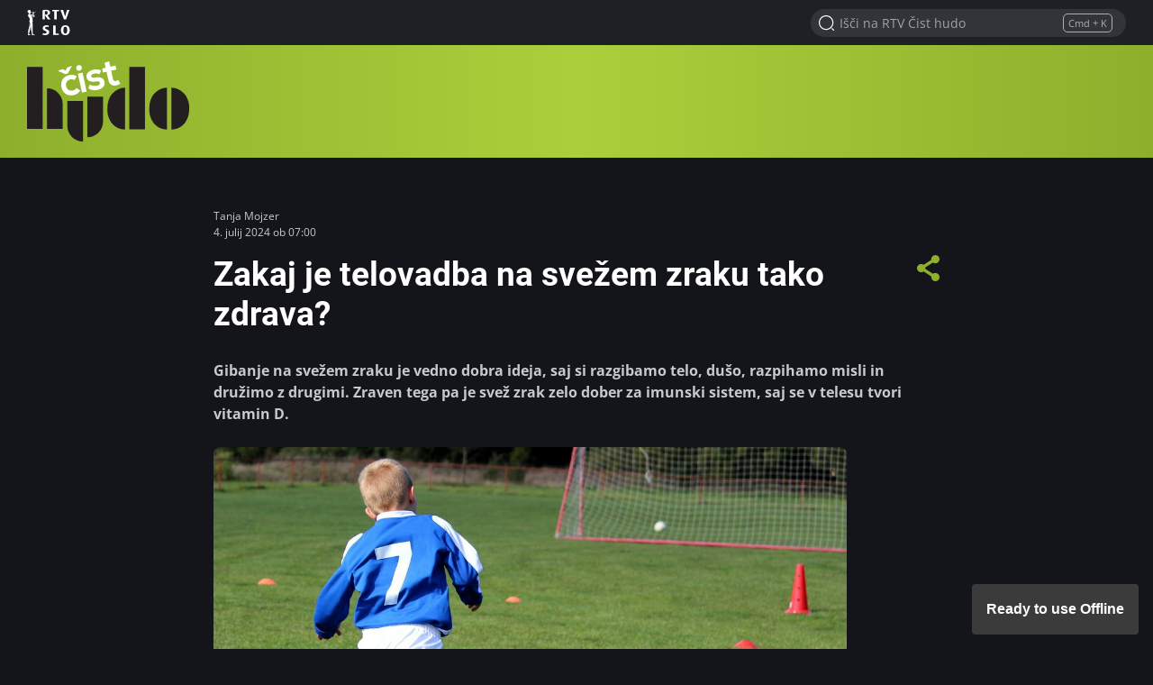

--- FILE ---
content_type: text/html; charset=UTF-8
request_url: https://cist-hudo.rtvslo.si/hudo-za-prebrat/zakaj-zato/zakaj-je-telovadba-na-svezem-zraku-tako-zdrava/713121
body_size: 9726
content:
<!DOCTYPE html>
<html lang="sl">

<head>
  <meta charset="utf-8">
  <meta http-equiv="X-UA-Compatible" content="IE=edge" />
  <meta name="viewport" content="width=device-width, initial-scale=1, maximum-scale=1, user-scalable=no, shrink-to-fit=no, viewport-fit=cover">
  <link rel="manifest" href="https://cist-hudo.rtvslo.si/CistHudo/manifest.json">
  <meta name="application-name" content="RTV Čist hudo">
  <meta name="author" content="RTV Slovenija">

  
  
            <link rel="apple-touch-icon" sizes="180x180" href="https://cist-hudo.rtvslo.si/CistHudo/icons/apple-touch-icon.png">
      
  
            <link rel="icon" type="image/png" href="https://cist-hudo.rtvslo.si/CistHudo/icons/favicon-16x16.png" sizes="16x16">
            <link rel="icon" type="image/png" href="https://cist-hudo.rtvslo.si/CistHudo/icons/favicon-32x32.png" sizes="32x32">
            <link rel="icon" type="image/png" href="https://cist-hudo.rtvslo.si/CistHudo/icons/android-chrome-192x192.png" sizes="192x192">
            <link rel="icon" type="image/png" href="https://cist-hudo.rtvslo.si/CistHudo/icons/android-chrome-512x512.png" sizes="512x512">
      
  <meta rel="shortcut icon" href="https://cist-hudo.rtvslo.si/CistHudo/icons/favicon.ico">
  <link rel="mask-icon" href="https://cist-hudo.rtvslo.si/CistHudo/icons/safari-pinned-tab.svg" color="#a9cf39">
  <meta name="theme-color" content="#a9cf39">
  <meta name="msapplication-TileColor" content="#a9cf39">
  <meta name="msapplication-TileImage" content="https://cist-hudo.rtvslo.si/CistHudo/icons/mstile-150x150.png">
  <meta name="msapplication-config" content="https://cist-hudo.rtvslo.si/CistHudo/browserconfig.xml">

  <meta name="mobile-web-app-capable" content="yes">
  <meta name="apple-mobile-web-app-status-bar-style" content="black-translucent">
  <meta name="apple-mobile-web-app-title" content="RTV Čist hudo">
  
            <link href="https://cist-hudo.rtvslo.si/CistHudo/splashscreens/apple-splash-2048-2732.png" media="(device-width: 1024px) and (device-height: 1366px) and (-webkit-device-pixel-ratio: 2) and (orientation: portrait)" rel="apple-touch-startup-image" />
            <link href="https://cist-hudo.rtvslo.si/CistHudo/splashscreens/apple-splash-2732-2048.png" media="(device-width: 1024px) and (device-height: 1366px) and (-webkit-device-pixel-ratio: 2) and (orientation: landscape)" rel="apple-touch-startup-image" />
            <link href="https://cist-hudo.rtvslo.si/CistHudo/splashscreens/apple-splash-1668-2388.png" media="(device-width: 834px) and (device-height: 1194px) and (-webkit-device-pixel-ratio: 2) and (orientation: portrait)" rel="apple-touch-startup-image" />
            <link href="https://cist-hudo.rtvslo.si/CistHudo/splashscreens/apple-splash-2388-1668.png" media="(device-width: 834px) and (device-height: 1194px) and (-webkit-device-pixel-ratio: 2) and (orientation: landscape)" rel="apple-touch-startup-image" />
            <link href="https://cist-hudo.rtvslo.si/CistHudo/splashscreens/apple-splash-1536-2048.png" media="(device-width: 768px) and (device-height: 1024px) and (-webkit-device-pixel-ratio: 2) and (orientation: portrait)" rel="apple-touch-startup-image" />
            <link href="https://cist-hudo.rtvslo.si/CistHudo/splashscreens/apple-splash-2048-1536.png" media="(device-width: 768px) and (device-height: 1024px) and (-webkit-device-pixel-ratio: 2) and (orientation: landscape)" rel="apple-touch-startup-image" />
            <link href="https://cist-hudo.rtvslo.si/CistHudo/splashscreens/apple-splash-1668-2224.png" media="(device-width: 834px) and (device-height: 1112px) and (-webkit-device-pixel-ratio: 2) and (orientation: portrait)" rel="apple-touch-startup-image" />
            <link href="https://cist-hudo.rtvslo.si/CistHudo/splashscreens/apple-splash-2224-1668.png" media="(device-width: 834px) and (device-height: 1112px) and (-webkit-device-pixel-ratio: 2) and (orientation: landscape)" rel="apple-touch-startup-image" />
            <link href="https://cist-hudo.rtvslo.si/CistHudo/splashscreens/apple-splash-1620-2160.png" media="(device-width: 810px) and (device-height: 1080px) and (-webkit-device-pixel-ratio: 2) and (orientation: portrait)" rel="apple-touch-startup-image" />
            <link href="https://cist-hudo.rtvslo.si/CistHudo/splashscreens/apple-splash-2160-1620.png" media="(device-width: 810px) and (device-height: 1080px) and (-webkit-device-pixel-ratio: 2) and (orientation: landscape)" rel="apple-touch-startup-image" />
            <link href="https://cist-hudo.rtvslo.si/CistHudosplashscreens/apple-splash-1284-2778.png" media="(device-width: 428px) and (device-height: 926px) and (-webkit-device-pixel-ratio: 3) and (orientation: portrait)" rel="apple-touch-startup-image" />
            <link href="https://cist-hudo.rtvslo.si/CistHudo/splashscreens/apple-splash-2778-1284.png" media="(device-width: 428px) and (device-height: 926px) and (-webkit-device-pixel-ratio: 3) and (orientation: landscape)" rel="apple-touch-startup-image" />
            <link href="https://cist-hudo.rtvslo.si/CistHudo/splashscreens/apple-splash-1170-2532.png" media="(device-width: 390px) and (device-height: 844px) and (-webkit-device-pixel-ratio: 3) and (orientation: portrait)" rel="apple-touch-startup-image" />
            <link href="https://cist-hudo.rtvslo.si/CistHudo/splashscreens/apple-splash-2532-1170.png" media="(device-width: 390px) and (device-height: 844px) and (-webkit-device-pixel-ratio: 3) and (orientation: landscape)" rel="apple-touch-startup-image" />
            <link href="https://cist-hudo.rtvslo.si/CistHudo/splashscreens/apple-splash-1125-2436.png" media="(device-width: 375px) and (device-height: 812px) and (-webkit-device-pixel-ratio: 3) and (orientation: portrait)" rel="apple-touch-startup-image" />
            <link href="https://cist-hudo.rtvslo.si/CistHudo/splashscreens/apple-splash-2436-1125.png" media="(device-width: 375px) and (device-height: 812px) and (-webkit-device-pixel-ratio: 3) and (orientation: landscape)" rel="apple-touch-startup-image" />
            <link href="https://cist-hudo.rtvslo.si/CistHudo/splashscreens/apple-splash-1242-2688.png" media="(device-width: 414px) and (device-height: 896px) and (-webkit-device-pixel-ratio: 3) and (orientation: portrait)" rel="apple-touch-startup-image" />
            <link href="https://cist-hudo.rtvslo.si/CistHudo/splashscreens/apple-splash-2688-1242.png" media="(device-width: 414px) and (device-height: 896px) and (-webkit-device-pixel-ratio: 3) and (orientation: landscape)" rel="apple-touch-startup-image" />
            <link href="https://cist-hudo.rtvslo.si/CistHudo/splashscreens/apple-splash-828-1792.png" media="(device-width: 414px) and (device-height: 896px) and (-webkit-device-pixel-ratio: 2) and (orientation: portrait)" rel="apple-touch-startup-image" />
            <link href="https://cist-hudo.rtvslo.si/CistHudo/splashscreens/apple-splash-1792-828.png" media="(device-width: 414px) and (device-height: 896px) and (-webkit-device-pixel-ratio: 2) and (orientation: landscape)" rel="apple-touch-startup-image" />
            <link href="https://cist-hudo.rtvslo.si/CistHudo/splashscreens/apple-splash-1242-2208.png" media="(device-width: 414px) and (device-height: 736px) and (-webkit-device-pixel-ratio: 3) and (orientation: portrait)" rel="apple-touch-startup-image" />
            <link href="https://cist-hudo.rtvslo.si/CistHudo/splashscreens/apple-splash-2208-1242.png" media="(device-width: 414px) and (device-height: 736px) and (-webkit-device-pixel-ratio: 3) and (orientation: landscape)" rel="apple-touch-startup-image" />
            <link href="https://cist-hudo.rtvslo.si/CistHudo/splashscreens/apple-splash-750-1334.png" media="(device-width: 375px) and (device-height: 667px) and (-webkit-device-pixel-ratio: 2) and (orientation: portrait)" rel="apple-touch-startup-image" />
            <link href="https://cist-hudo.rtvslo.si/CistHudo/splashscreens/apple-splash-1334-750.png" media="(device-width: 375px) and (device-height: 667px) and (-webkit-device-pixel-ratio: 2) and (orientation: landscape)" rel="apple-touch-startup-image" />
            <link href="https://cist-hudo.rtvslo.si/CistHudo/splashscreens/apple-splash-640-1136.png" media="(device-width: 320px) and (device-height: 568px) and (-webkit-device-pixel-ratio: 2) and (orientation: portrait)" rel="apple-touch-startup-image" />
            <link href="https://cist-hudo.rtvslo.si/CistHudo/splashscreens/apple-splash-1136-640.png" media="(device-width: 320px) and (device-height: 568px) and (-webkit-device-pixel-ratio: 2) and (orientation: landscape)" rel="apple-touch-startup-image" />
      
  <title>Zakaj je telovadba na svežem zraku tako zdrava? </title>
  
  <meta name="headline" content="Zakaj je telovadba na svežem zraku tako zdrava? ">
<meta name="keywords" content="mladina, šport, glasba, kultura, umetnost, zabava">
<meta name="title" content="Zakaj je telovadba na svežem zraku tako zdrava? ">
<meta name="description" content="Gibanje na svežem zraku je vedno dobra ideja, saj si razgibamo telo, dušo, razpihamo misli in družimo z drugimi. Zraven tega pa je svež zrak zelo dober za imunski sistem, saj se v telesu tvori vitamin D. ">
<link rel="image_src" href="https://img.rtvcdn.si/_up/upload/2020/05/31/65677501_fp-bb.jpg">

<meta property="og:title" content="Zakaj je telovadba na svežem zraku tako zdrava? ">
<meta property="og:type" content="website">
<meta property="og:url" content="https://cist-hudo.rtvslo.si/hudo-za-prebrat/zakaj-zato/zakaj-je-telovadba-na-svezem-zraku-tako-zdrava/713121">
<meta property="og:image" content="https://img.rtvcdn.si/_up/upload/2020/05/31/65677501_fp-bb.jpg">
<meta property="og:description" content="Gibanje na svežem zraku je vedno dobra ideja, saj si razgibamo telo, dušo, razpihamo misli in družimo z drugimi. Zraven tega pa je svež zrak zelo dober za imunski sistem, saj se v telesu tvori vitamin D. ">
<meta property="og:site_name" content="Zakaj je telovadba na svežem zraku tako zdrava? ">

<meta name="twitter:card" content="summary_large_image">
<meta name="twitter:site" content="@rtvslo">
<meta name="twitter:title" content="Zakaj je telovadba na svežem zraku tako zdrava? ">
<meta name="twitter:description" content="Gibanje na svežem zraku je vedno dobra ideja, saj si razgibamo telo, dušo, razpihamo misli in družimo z drugimi. Zraven tega pa je svež zrak zelo dober za imunski sistem, saj se v telesu tvori vitamin D. ">
<meta name="twitter:image:src" content="https://img.rtvcdn.si/_up/upload/2020/05/31/65677501_fp-bb.jpg">


  <link rel="stylesheet" href="https://img.rtvslo.si/_static/r336/novi/bootstrap/dist/css/bootstrap.min.css?v=23-01-04">
  
    <link rel="stylesheet" href="https://img.rtvslo.si/_static/r336/novi/bootstrap/dist/css/rtvslo-theme-cist-hudo.min.css">
    <link id="dark-mode-css" href="https://img.rtvslo.si/_static/r336/novi/bootstrap/dist/css/rtvslo-theme-dark.min.css" rel="stylesheet">

</head>

<body class="cist-hudo dark-mode cist-hudo-article">
<div id="topbar">
    <div class="tbcontainer">
        <div class="tbrow">
            <div class="tbleft">
                <div id="tbtoplogo">
                    <div aria-label="RTV Slovenija">RTV SLO</div>
                </div>
            </div>
            <div class="tbright">
                <form class="tbheadersearchbox" onsubmit="livesearchQuery(this.q.value);return false;">
                    <input id="header-search-input" value="" name="q" type="search" placeholder="Išči na RTV Čist hudo" autocomplete="off">
                </form>
            </div>
        </div>
    </div>
    <div id="search-results-drawer" class="search-results">
        <div class="container">
            <div class="row justify-content-center">
                <div class="col-12">
                    <div id="search-results-type-selector" class="d-flex justify-content-center my-2 mt-lg-3" aria-label="Filtriraj rezultate po sekcijah">
                        <a class="btn btn-outline-primary btn-sm" data-type="news" href="javascript:void(0);" title="Članki"><span class="icon-list mr-1" aria-hidden="true"></span>Članki</a>
                        <a class="btn btn-outline-primary btn-sm ml-2 ml-sm-4" data-type="tv" href="javascript:void(0);" title="Posnetki"><span class="icon-video-outline mr-1" aria-hidden="true"></span>Posnetki</a>
                    </div>
                </div>

                <div class="col-md-12 mobile-content-scroll">

                    <div id="results-drawer-loader" class="loader" style="--loader-color:#a9cf39"></div>

                    <script>
                        window.addEventListener('load', function () {
                            topSearchBox.resultsNumberNews = 6;
                        });
                    </script>

                    <div id="results-drawer-container" aria-label="Rezultati hitrega iskanja">

                        <!-- Default drawer template-->
                        <div class="row d-none" id="default-drawer-template">
                            <div class="col-12">
                                <h3 class="search-section-title d-none d-md-block funky-font">Rezultati iskanja</h3>
                                <div id="results-drawer-articles-news" class="row">
                                    <p class="muted">Ni najdenih zadetkov.</p>
                                </div>
                            </div>
                        </div>
                        <!-- END: Default drawer template-->

                        <!-- ORG drawer template-->
                        <div class="row d-none" id="org-drawer-template">
                            <div class="col-12">
                                <h3 class="search-section-title d-none d-md-block funky-font">Rezultati iskanja</h3>
                                <div id="results-drawer-articles-org" class="row">
                                    <p class="muted">Ni najdenih zadetkov.</p>
                                </div>
                            </div>
                        </div>
                        <!-- END: ORG drawer template-->

                        <!-- TV drawer template-->
                        <div class="row d-none" id="tv-drawer-template">
                            <div class="col-12">
                                <h3 class="search-section-title d-none d-md-block funky-font">Rezultati iskanja</h3>
                                <div id="results-drawer-tv" class="row">
                                    <div class="col-12"><p class="muted">Ni najdenih zadetkov.</p></div>
                                </div>
                            </div>
                        </div>
                        <!-- END: TV drawer template-->

                        <!-- Radio drawer template-->
                        <div class="row d-none" id="radio-drawer-template">
                            <div class="col-12">
                                <h3 class="search-section-title d-none d-md-block funky-font">Rezultati iskanja</h3>
                                <div id="results-drawer-radio" class="row">
                                    <div class="col-12"><p class="muted">Ni najdenih zadetkov.</p></div>
                                </div>
                            </div>
                        </div>
                        <!-- END: Radio drawer template-->

                        <button class="float-right btn btn-sm btn-outline-primary" onclick="mobile ? livesearchQuery(document.querySelector('input#full-header-search-input').value) : livesearchQuery(document.querySelector('input#header-search-input').value);">Več zadetkov<span class="ml-2 icon-arrow-right"></span></button>
                    </div>
                </div>
            </div>
        </div>
    </div>
</div>
<div id="main-bar">
    <div class="top-container">
        <div class="row">
            <div class="col-12 d-flex align-items-lg-end">
                <div id="standalone-back-button" role="button" aria-label="Nazaj"></div>
                <div id="menu-logo">
                    <a href="/" aria-label="RTV Čist hudo">RTV Čist hudo</a>
                    
                </div>
                <div class="full-header-search-box">
                    <div class="header-search-box-title">Iskanje</div>
                    <form class="header-search-box" onsubmit="livesearchQuery(this.q.value);return false;">
                        <input
                            id="full-header-search-input"
                            name="q"
                            type="search"
                            placeholder="Vnesite iskalni niz ..."
                            value=""
                            data-livesearch="true"
                            data-client-id="81d07efb279cdabc53d8f497a617dda0"
                            data-tv-source="slo1,slo2,slo3,tvkp,tvmb,mmctv,ra1,val202,ars,ramb,rakp,rsi"
                            data-news-section="1554"
                            data-show-icon="false"
                            data-request-show="false"
                            data-wp-id="86,87,280"
                            data-current-type-selector="tv"
                            data-tv-query-url="/prispevki?q="
                            data-news-query-url="/clanki?q="
                            autocomplete="off">
                        <button type="submit" value="Submit" aria-label="Potrdi"></button>
                        <div class="header-search-box-close" role="button" aria-label="Zapri"></div>
                    </form>
                </div>
                <script>
                    window._add_filter_liveSearchRequestAVA = (result) => {
                        var domainUrl = window.location.protocol + '//' + window.location.hostname;

                        result.showLink = result.showLinkBySource = domainUrl + '/oddaja/' + result.stub + '/' + result.showId;

                        result.link = domainUrl + '/predvajaj/' + result.stub + '/' + result.id;

                        return result;
                    };
                    window._add_filter_liveSearchRequestNews = (result) => {
                        var domainUrl = window.location.protocol + '//' + window.location.hostname;
                        result.section.link = domainUrl + result.section.link.replace('/cist-hudo','');

                        var articleLinkArray = result.link.split("/").slice(-3);
                        var articleLink = articleLinkArray.join("/");
                        result.link = domainUrl + '/clanek/' + articleLink;

                        return result;
                    };
                </script>
                <div id="right-menu" class="d-flex align-items-center ml-auto">
                    <div id="search-mobile-icon">
                        <span class="icon-search-outline" role="button" aria-label="Najdi na portalu"></span>
                    </div>
                </div>
            </div>
        </div>
    </div>
</div>

<!-- Article results template -->
  <div id="article-container-small-template" style="display: none;">
    <div class="article-container article-container-small col-md-6">
      <div class="row">
        <div class="d-none d-md-block col-md-4 image">
          <a href="" tabindex="-1" class="image-link container-16-9 template-link" onclick="this.href = this.href.replace('ziv-zav/','').replace('cist-hudo/','')">
            <img class="img-fluid template-image" src="">
          </a>
        </div>
        <div class="col-12 col-md-8 title">
          <h5 class="mb-1">
            <span class="template-icon"></span>
            <span class="news-cat"><a class="template-category-link" href="#" onclick="this.href = this.href.replace('ziv-zav/','').replace('cist-hudo/','').slice(0, -1)"></a></span>
            <a class="template-link template-title" href="" onclick="this.href = this.href.replace('ziv-zav/','').replace('cist-hudo/','')"></a>
          </h5>
          <p class="published template-published mb-1"></p>
          <p class="text-muted template-excerpt mb-0" style="line-height: 1.3; font-size: .75rem;"></p>
        </div>
      </div>
    </div>
  </div>
  <!-- END: Article results template -->

  <!-- Page results template -->
  <div id="page-container-small-template" style="display: none;">
    <div class="article-container article-container-small col-md-6">
      <div class="row">
        <div class="d-none d-md-block col-md-4 image">
          <a href="" tabindex="-1" class="image-link container-16-9 template-link">
            <img class="img-fluid template-image" src="">
          </a>
        </div>
        <div class="col-12 col-md-8 title">
          <h5>
            <a class="template-link template-title" href=""></a>
          </h5>
        </div>
      </div>
    </div>
  </div>
  <!-- END: Page results template -->

  <!-- Keyword results template -->
  <div id="keywords-template" style="display: none;">
    <a href="" tabindex="-1" class="keyword"></a>
  </div>
  <!-- END: Keyword results template -->

  <!-- AVA results template -->
  <div id="ava-template" style="display: none;">
    <div class="article-container article-container-small col-md-6">
      <div class="row">
        <div class="d-none d-md-block col-md-4 image">
          <a href="" tabindex="-1" class="image-link image-container container-16-9 template-link has-media-meta" onclick="this.href = this.href.replace('https://4d.rtvslo.si/arhiv','https://cist-hudo.rtvslo.si/predvajaj');">
            <div class="media-meta-time"></div>
            <div class="media-meta-icon"></div>
            <img class="img-fluid template-image" src="">
          </a>
        </div>
        <div class="col-12 col-md-8 title">
          <h5 class="mb-1">
            <span class="template-icon"></span>
            <span class="news-cat">
              <a class="template-category-link" href="#" onclick="this.href = this.href.replace('tv/','').replace('radio/','')"></a>
            </span>
            <a class="template-link template-title" href="#" onclick="this.href = this.href.replace('https://4d.rtvslo.si/arhiv','https://cist-hudo.rtvslo.si/predvajaj');"></a>
          </h5>
          <p class="published template-published"></p>
        </div>
      </div>
    </div>
  </div>
  <!-- END: AVA results template -->

    <div id="main-container">

<div class="news-container container add-gutter-bottom green-cist-hudo article-type-1" >
    <div class="row">

        <header class="article-header">

                <div class="publish-meta my-3" style="font-size: .75rem;">
<div class="author">Tanja Mojzer</div>4. julij 2024 ob 07:00                </div>
            <div class="d-flex justify-content-between">
                <h1>Zakaj je telovadba na svežem zraku tako zdrava? </h1>

                <a class="ml-3" onclick="customNativeShare('Zakaj je telovadba na svežem zraku tako zdrava? ',null,'https://cist-hudo.rtvslo.si/hudo-za-prebrat/zakaj-zato/zakaj-je-telovadba-na-svezem-zraku-tako-zdrava/713121');">
                    <svg xmlns="http://www.w3.org/2000/svg" style="height: 1.8rem; width: auto;" viewBox="0 0 104 120" xml:space="preserve">
                        <path d="M85 82c-4 0-8 1-11 4L38 63a17 17 0 0 0 0-6l36-23c3 3 7 4 11 4 11 0 19-8 19-19S96 0 85 0a19 19 0 0 0-19 22L30 45c-3-3-7-4-11-4C9 41 0 50 0 60s9 19 19 19c4 0 8-1 11-4l36 23v3c0 10 9 19 19 19 11 0 19-8 19-19s-8-19-19-19z" fill="#8eaf2c" />
                    </svg>
                </a>
            </div>
<p class="lead">Gibanje na svežem zraku je vedno dobra ideja, saj si razgibamo telo, dušo, razpihamo misli in družimo z drugimi. Zraven tega pa je svež zrak zelo dober za imunski sistem, saj se v telesu tvori vitamin D. </p>
        </header>

        <div class="article-body">
            <article class="article">
<figure class="image c-figure-full" data-type="image" data-id="65677501" contenteditable="false"><img src="https://img.rtvcdn.si/_up/upload/2020/05/31/65677501.jpg" data-mce-src="https://img.rtvcdn.si/_up/upload/2020/05/31/65677501.jpg"><figcaption contenteditable="true">Gibanje je izjemno zdravo za prav vse telo, prav tako pa za koncentracijo, motoriko, splošno razpoloženje. Foto: Pixabay</figcaption></figure><figure class="image c-figure-full" data-type="image" data-id="66197355" contenteditable="false"><img src="https://img.rtvcdn.si/_up/upload/2024/06/27/66197355.jpg" data-mce-src="https://img.rtvcdn.si/_up/upload/2024/06/27/66197355.jpg"><figcaption contenteditable="true">Poleti je gibanje na svežem zraku lahko tudi ob morju. Igramo lahko odbojko, plavamo, izvajamo vaje z lastno težo, surfamo in izvajamo tudi druge športe. Foto: Pixabay</figcaption></figure><p>Gibanje na prostem zmanjšuje tudi raven stresa, depresije in tesnobe. Naravno okolje ima pomirjujoč učinek, kar prispeva k boljšemu razpoloženju.</p><p>Svež zrak in izpostavljenost naravnim elementom, kot so sonce in veter, lahko povečata odpornost telesa in ne zbolimo tako hitro. <br></p><figure class="mceNonEditable c-figure-full" data-type="4dvideo" data-target="popup" data-id="175048149" data-showname="infodrom" data-start="0" data-end="117" data-duration="00:01:57" data-publishdate="2024-05-24 00:00:00" contenteditable="false"><img src="https://img.rtvcdn.si/_up/ava/ava_archive11/Content/thumbnail/175048149/175048149_1.jpg" data-mce-src="https://img.rtvcdn.si/_up/ava/ava_archive11/Content/thumbnail/175048149/175048149_1.jpg"><figcaption class="mceEditable" contenteditable="true">Oddaja Infodrom: Prijatelji in reper Nipke na igrišču</figcaption></figure><div class="row gallery-grid" data-photoswipe-gallery="true" id="gallery-grid-images"></div>
            </article>
        </div>

        <div class="article-footer" style="flex: initial; max-width: 100%; margin-bottom: 1rem;">

                <div class="article-tags ">
                        <a class="tag" href="/clanki?q=Nipke">Nipke</a>
                        <a class="tag" href="/clanki?q=Igri%C5%A1%C4%8De">Igrišče</a>
                        <a class="tag" href="/clanki?q=Ko%C5%A1arka">Košarka</a>
                        <a class="tag" href="/clanki?q=Vitamin+D">Vitamin D</a>
                </div>
        </div>


    </div>
</div>

<div class="spacer-double"></div>

    <div class="news-block">
        <div class="section-heading container">
            <h1 class="section-title">
                <a href="/hudo-za-prebrat/zakaj-zato" class="funky-font">Zakaj? Zato!</a>
            </h1>
        </div>
        <div class="news-block container add-gutter-bottom ">
            <div class="row articles-rotator-v2" data-article-rotator-id="#article-rotator-similar">
                <div class="col-12">
                    <div class="articles-rotator-container swiper-container">
                        <div class="swiper-wrapper">

                            <div class="col-md-3 swiper-slide">
                                <div class="md-news">
                                    <a href="/clanek/zakaj-zato/zakaj-je-elektronske-naprave-potrebno-reciklirati-kot-posebne-odpadke/621130" class="image-link image-container container-16-9" tabindex="-1" title="Zakaj je elektronske naprave potrebno reciklirati kot posebne odpadke?" data-large="https://img.rtvcdn.si/_up/upload/2025/08/28/66955142_fp-sm.jpg">
                                        <img class="image-preview" alt="Zakaj je elektronske naprave potrebno reciklirati kot posebne odpadke?" src="https://img.rtvcdn.si/_up/upload/2025/08/28/66955142_thumb.jpg">
                                    </a>
                                    <div class="rotator-title-container">
                                        <h3 >
                                            <a href="/clanek/zakaj-zato/zakaj-je-elektronske-naprave-potrebno-reciklirati-kot-posebne-odpadke/621130">Zakaj je elektronske naprave potrebno reciklirati kot posebne odpadke?</a>
                                        </h3>
                                    </div>
                                    <p></p>
                                </div>
                            </div>

                            <div class="col-md-3 swiper-slide">
                                <div class="md-news">
                                    <a href="/clanek/zakaj-zato/zakaj-pravoslavci-praznujejo-novo-leto-14-januarja-kdaj-pa-ga-kitajci/770074" class="image-link image-container container-16-9" tabindex="-1" title="Zakaj pravoslavci praznujejo novo leto 14. januarja? Kdaj pa ga Kitajci?" data-large="https://img.rtvcdn.si/_up/upload/2026/01/01/67007117_fp-sm.jpg">
                                        <img class="image-preview" alt="Zakaj pravoslavci praznujejo novo leto 14. januarja? Kdaj pa ga Kitajci?" src="https://img.rtvcdn.si/_up/upload/2026/01/01/67007117_thumb.jpg">
                                    </a>
                                    <div class="rotator-title-container">
                                        <h3 >
                                            <a href="/clanek/zakaj-zato/zakaj-pravoslavci-praznujejo-novo-leto-14-januarja-kdaj-pa-ga-kitajci/770074">Zakaj pravoslavci praznujejo novo leto 14. januarja? Kdaj pa ga Kitajci?</a>
                                        </h3>
                                    </div>
                                    <p></p>
                                </div>
                            </div>

                            <div class="col-md-3 swiper-slide">
                                <div class="md-news">
                                    <a href="/clanek/zakaj-zato/zakaj-imamo-ljudje-naceloma-zelo-radi-sladko-hrano/741941" class="image-link image-container container-16-9" tabindex="-1" title="Zakaj imamo ljudje načeloma zelo radi sladko hrano?" data-large="https://img.rtvcdn.si/_up/upload/2016/10/16/65352039_chocolate-811794_1280_fp-sm.jpg">
                                        <img class="image-preview" alt="Zakaj imamo ljudje načeloma zelo radi sladko hrano?" src="https://img.rtvcdn.si/_up/upload/2016/10/16/65352039_chocolate-811794_1280_thumb.jpg">
                                    </a>
                                    <div class="rotator-title-container">
                                        <h3 >
                                            <a href="/clanek/zakaj-zato/zakaj-imamo-ljudje-naceloma-zelo-radi-sladko-hrano/741941">Zakaj imamo ljudje načeloma zelo radi sladko hrano?</a>
                                        </h3>
                                    </div>
                                    <p></p>
                                </div>
                            </div>

                            <div class="col-md-3 swiper-slide">
                                <div class="md-news">
                                    <a href="/clanek/zakaj-zato/zakaj-je-pirotehnika-lahko-zelo-nevarna/730411" class="image-link image-container container-16-9" tabindex="-1" title="Zakaj je pirotehnika lahko zelo nevarna?" data-large="https://img.rtvcdn.si/_up/upload/2022/01/03/65953486_fp-sm.jpg">
                                        <img class="image-preview" alt="Zakaj je pirotehnika lahko zelo nevarna?" src="https://img.rtvcdn.si/_up/upload/2022/01/03/65953486_thumb.jpg">
                                    </a>
                                    <div class="rotator-title-container">
                                        <h3 >
                                            <a href="/clanek/zakaj-zato/zakaj-je-pirotehnika-lahko-zelo-nevarna/730411">Zakaj je pirotehnika lahko zelo nevarna?</a>
                                        </h3>
                                    </div>
                                    <p></p>
                                </div>
                            </div>

                            <div class="col-md-3 swiper-slide">
                                <div class="md-news">
                                    <a href="/clanek/zakaj-zato/zakaj-praznujemo-dan-samostojnosti-in-enotnosti/652046" class="image-link image-container container-16-9" tabindex="-1" title="Zakaj praznujemo dan samostojnosti in enotnosti?" data-large="https://img.rtvcdn.si/_up/upload/2019/12/11/65634186_fp-sm.jpg">
                                        <img class="image-preview" alt="Zakaj praznujemo dan samostojnosti in enotnosti?" src="https://img.rtvcdn.si/_up/upload/2019/12/11/65634186_thumb.jpg">
                                    </a>
                                    <div class="rotator-title-container">
                                        <h3 >
                                            <a href="/clanek/zakaj-zato/zakaj-praznujemo-dan-samostojnosti-in-enotnosti/652046">Zakaj praznujemo dan samostojnosti in enotnosti?</a>
                                        </h3>
                                    </div>
                                    <p></p>
                                </div>
                            </div>
                        </div>
                        <!-- Navigation -->
                        <div class="swiper-button-next swiper-button-white"></div>
                        <div class="swiper-button-prev swiper-button-white"></div>
                    </div>
                </div>
            </div>
        </div>
    </div>

    <div class="col-12 mt-3 d-flex justify-content-center">
        <a href="/hudo-za-prebrat/zakaj-zato">
            <div class="btn btn-lg btn-primary text-uppercase d-flex align-items-center justify-content-center" style="white-space: unset">Zakaj? Zato!<img class="ml-2" style="height: 1em; width: auto;" src="https://img.rtvslo.si/_static/novi/bootstrap/public/themes/cist-hudo/play-icon.svg"></div>
        </a>
    </div>

    </div>
<footer>
	<div class="container">

		<div class="footer-top">
			<div class="footer-top-left">

                <div class="col-12 text-center">
                    <img src="https://img.rtvslo.si/_static/novi/logo/RTVSLO-logo-white.svg" alt="RTV SLO" style="width: 80px; height: auto; padding: 0 0 40px; margin: 0 auto;">
                </div>

                
                    <ul class="footer-menu">
                                                    <li>
                                <a href="javascript:CookieConsent.show(true);" target="_self" aria-label="Nastavitve zasebnosti">Nastavitve zasebnosti</a>
                            </li>
                                                    <li>
                                <a href="/rtv/o-aplikaciji-rtv-rtv/612728" target="_self" aria-label="O aplikaciji RTV Čist hudo">O aplikaciji RTV Čist hudo</a>
                            </li>
                                                    <li>
                                <a href="/rtv/politika-zasebnosti-in-uporaba-piskotkov/612731" target="_self" aria-label="Politika zasebnosti in uporaba piškotkov">Politika zasebnosti in uporaba piškotkov</a>
                            </li>
                                                    <li>
                                <a href="/rtv/pogoji-sodelovanja-za-objavo-vsebin-v-aplikaciji-rtv-rtv/612732" target="_self" aria-label="Pogoji sodelovanja za objavo vsebin v aplikaciji RTV Čist hudo">Pogoji sodelovanja za objavo vsebin v aplikaciji RTV Čist hudo</a>
                            </li>
                                            </ul>
                
			</div>
		</div>

		<div class="footer-bottom text-center pb-3">© MMC RTV Slovenija (ISSN 1581-372X)<br>Vse pravice pridržane</div>
	</div>
</footer>
<div class="pswp" tabindex="-1" role="dialog" aria-hidden="true">
  <!-- Background of PhotoSwipe.
         It's a separate element, as animating opacity is faster than rgba(). -->
  <div class="pswp--bg"></div>

  <!-- Slides wrapper with overflow:hidden. -->
  <div class="pswp--scroll-wrap">

    <!-- Container that holds slides. PhotoSwipe keeps only 3 slides in DOM to save memory. -->
    <!-- don't modify these 3 pswp--item elements, data is added later on. -->
    <div class="pswp--container">
      <div class="pswp--item"></div>
      <div class="pswp--item"></div>
      <div class="pswp--item"></div>
    </div>

    <!-- Default (PhotoSwipeUI_Default) interface on top of sliding area. Can be changed. -->
    <div class="pswp--ui pswp--ui--hidden">
      <div class="pswp--top-bar">

        <!--  Controls are self-explanatory. Order can be changed. -->
        <div class="pswp--counter"></div>
        <button class="pswp--button pswp--button--close" title="Zapri (Esc)"></button>
        <button class="pswp--button pswp--button--share" title="Deli"></button>
        <button class="pswp--button pswp--button--fs" title="Celozaslonski način"></button>
        <button class="pswp--button pswp--button--zoom" title="Povečaj / pomanjšaj"></button>

        <!-- Preloader demo http://codepen.io/dimsemenov/pen/yyBWoR -->
        <!-- element will get class pswp--preloader--active when preloader is running -->
        <div class="pswp--preloader">
          <div class="pswp--preloader--icn">
            <div class="pswp--preloader--cut">
              <div class="pswp--preloader--donut"></div>
            </div>
          </div>
        </div>
      </div>

      <div class="pswp--share-modal pswp--share-modal--hidden pswp--single-tap">
        <div class="pswp--share-tooltip"></div>
      </div>

      <button class="pswp--button pswp--button--arrow--left" title="Nazaj"></button>
      <button class="pswp--button pswp--button--arrow--right" title="Naprej"></button>

      <div class="pswp--caption">
        <div class="pswp--caption--center"></div>
      </div>
    </div>
  </div>
</div>

<script type="text/javascript" src="https://img.rtvslo.si/_static/r336/novi/jquery/jquery-3.3.1.min.js"></script>
<script async src="https://img.rtvslo.si/_static/r336/novi/bootstrap/public/mmc-prenova.min.js" defer></script>

<!-- ResumeProgressBar -->
<script type="text/javascript">
  window.addEventListener('load', () => {
    if (typeof ResumeProgressBar === 'function') new ResumeProgressBar(); // Default
  });
</script>


  <!-- Articles JS -->
  <script src="https://cist-hudo.rtvslo.si/core/js/helper.js" type="text/javascript"></script>
  <!--<script src="https://www.youtube.com/player_api"></script> -->

  <!-- Apricot -->
  <script type="text/javascript" src="https://img.rtvslo.si/_static/r336/js/stats/apricot.js"></script>
  <script type="text/javascript">
    apricot.start("1769959049");
        apricot.add("n", "1565", "713121");
    apricot.save();
  </script>

<script src="https://img.rtvslo.si/_static/r336/common/widgets/ondemandjs/ondemand-novi-v2.js" type="text/javascript" defer></script>



<!-- JWPlayer 7 -->
<script src="https://cdn.jwplayer.com/libraries/CUBHT3ii.js" defer></script>

<!-- MUX ANALITCS FOR JW PLAYER -->
<script type="text/javascript" src="https://img.rtvslo.si/_static/r336/rtv4d/jw7/jquery.play.jw7-next.js" defer></script>

<!-- Cookie Consent & iFrame Manager -->
<script type="module" src="https://img.rtvslo.si/_static/r336/novi/cookieconsent-v2/cookieconsent.js"></script>
<script type="module" src="https://img.rtvslo.si/_static/r336/novi/cookieconsent-v2/cookieconsent-config.js"></script>
<link rel="stylesheet" href="https://img.rtvslo.si/_static/r336/novi/cookieconsent-v2/cookieconsent.css">

<link rel="stylesheet" href="https://img.rtvslo.si/_static/r336/novi/cookieconsent-v2/iframemanager.css">
<script src="https://img.rtvslo.si/_static/r336/novi/cookieconsent-v2/iframemanager.js"></script>
<script src="https://img.rtvslo.si/_static/r336/novi/cookieconsent-v2/iframemanager-config.js"></script>

<!-- Gemius -->


<!-- (c) 2011 Gemius SA / gemiusHeatMap(GHM+XY) / http://www.rtvslo.si -->
<script
	type="text/plain"
	data-category="analytics"
>
<!--//--><![CDATA[//><!--
var ghmxy_align = 'center';
var ghmxy_type = 'absolute';
var ghmxy_identifier = 'cthA3c_qM8KyoQ2BLdAWjqQPLU7G3Jss8tN5ZbOjVHf.J7';
//--><!]]>
</script>
<script
	type="text/plain"
	data-category="analytics"
	data-src="//si.hit.gemius.pl/hmapxy.js" async defer></script>

<!-- (C)2000-2016 Gemius SA - gemiusAudience / rtvslo.si / RTV Čist hudo -->
<script
	type="text/plain"
	data-category="analytics"
>
<!--//--><![CDATA[//><!--
var pp_gemius_identifier = 'oqfrCvuWQG7u8ouIyNlmH8R7XfcyRS86cejXOroIZYP.p7';
// lines below shouldn't be edited
function gemius_pending(i) { window[i] = window[i] || function() { var x = window[i+'_pdata'] = window[i+'_pdata'] || []; x[x.length]=arguments;};}; gemius_pending('gemius_hit'); gemius_pending('gemius_event'); gemius_pending('pp_gemius_hit'); gemius_pending('pp_gemius_event');
(function(d,t) { try { var gt=d.createElement(t),s=d.getElementsByTagName(t)[0],l='http'+((location.protocol=='https:')?'s':''); gt.setAttribute('async','async'); gt.setAttribute('defer','defer'); gt.src=l+'://gasi.hit.gemius.pl/xgemius.js'; s.parentNode.insertBefore(gt,s);} catch (e) { } })(document,'script'); //--><!]]> </script>


<!-- DotMetrics -->


<script type="text/javascript">
/* <![CDATA[ */
(function() {

  var getParams = function (url) {
    var params = {};
    var parser = document.createElement('a');
    parser.href = url;
    var query = parser.search.substring(1);
    var vars = query.split('&');
    for (var i = 0; i < vars.length; i++) {
      var pair = vars[i].split('=');
      params[pair[0]] = decodeURIComponent(pair[1]);
    }
    return params;
  };

  var params = getParams(window.location.href);

  var dotmetrics_id = '12605';

  window.dm=window.dm||{AjaxData:[]},window.dm.AjaxEvent=function(et,d){dm.AjaxData.push({et:et,d:d}),window.DotMetricsObj&&DotMetricsObj.onAjaxDataUpdate()};

  var d=document,
  h=d.getElementsByTagName('head')[0],
  s=d.createElement('script');
  s.type='text/javascript';
  s.async=true;
  s.src=document.location.protocol + '//script.dotmetrics.net/door.js?id=' + dotmetrics_id;
  h.appendChild(s);
}());
/* ]]> */
</script>


<script type="module">
    import '/pwaupdate.js';
    const el = document.createElement('pwa-update');
    document.body.appendChild(el);
</script>

</body>

--- FILE ---
content_type: text/css
request_url: https://img.rtvslo.si/_static/r336/novi/bootstrap/dist/css/rtvslo-theme-cist-hudo.min.css
body_size: 3382
content:
@charset "UTF-8";:root{--primary:#8eaf2c}.cist-hudo::before{background-color:#8eaf2c;background-image:linear-gradient(to right,#8eaf2c 0,#abcf3b 50%,#8eaf2c 100%);content:'';width:100%;height:400px;position:absolute;top:0}.cist-hudo.cist-hudo-article::before{display:none}.cist-hudo .h1 a:hover,.cist-hudo .h2 a:hover,.cist-hudo .h3 a:hover,.cist-hudo .h4 a:hover,.cist-hudo .h5 a:hover,.cist-hudo .h6 a:hover,.cist-hudo .news-title a:hover,.cist-hudo h1 a:hover,.cist-hudo h2 a:hover,.cist-hudo h3 a:hover,.cist-hudo h4 a:hover,.cist-hudo h5 a:hover,.cist-hudo h6 a:hover{color:#8eaf2c}.cist-hudo .btn{border-radius:10rem;font-weight:600}.cist-hudo .btn.btn-lg{padding:.5rem 1.5rem}.cist-hudo .news-container figure.photoswipe,.cist-hudo .news-container figure.video{border-radius:.5rem;overflow:hidden;background-color:#e8ecf1}.cist-hudo .news-container figure.photoswipe figcaption,.cist-hudo .news-container figure.video figcaption{margin:0;padding:10px}.cist-hudo.dark-mode .news-container figure.photoswipe,.cist-hudo.dark-mode .news-container figure.video{background-color:#1d2125}.cist-hudo #main-bar{color:#fff}@media (min-width:992px){.cist-hudo #main-bar{height:125px}.cist-hudo #main-bar .top-container,.cist-hudo #main-bar .top-container>.row{height:125px;padding-bottom:20px}.cist-hudo #main-bar.fixed{height:90px}.cist-hudo #main-bar.fixed .top-container,.cist-hudo #main-bar.fixed .top-container>.row{height:90px}.cist-hudo #main-bar.fixed #menu-logo{height:90px;width:221px;padding-top:20px}.cist-hudo #main-bar.fixed #menu-logo a{height:50px}.cist-hudo #main-bar.fixed #menu-logo a:first-child{background-size:221px 50px}.cist-hudo #main-bar.fixed #menu-logo a.rtvslo-link-map{display:block;width:60px;top:20px}}.cist-hudo #main-bar::before{background-color:#8eaf2c;background-image:linear-gradient(to right,#8eaf2c 0,#abcf3b 50%,#8eaf2c 100%)}.cist-hudo #main-bar #menu-logo{position:relative;width:180px;margin-bottom:-20px;border:none}.cist-hudo #main-bar #menu-logo a{height:125px;width:100%;float:left;display:block;-webkit-transform:translateX(0);transform:translateX(0);text-indent:200%;white-space:nowrap}.cist-hudo #main-bar #menu-logo a:first-child{background-repeat:no-repeat;background-size:393px 89px;background-position:right center;background-image:url(../../public/themes/cist-hudo/cist-hudo-logo-mobile.svg)}.cist-hudo #main-bar #menu-logo a.rtvslo-link-map{display:none}.cist-hudo #main-bar #menu-logo::after{display:none}.cist-hudo #main-bar ul#main-menu{margin-left:40px;font-size:1.5rem}.cist-hudo #main-bar ul#main-menu li{padding:0 25px}.cist-hudo #main-bar ul#main-menu li a{color:#fff}.cist-hudo #main-bar ul#main-menu li a::after{display:none}@media (max-width:991.98px){.cist-hudo #main-bar #menu-logo,.cist-hudo #main-bar.fixed #menu-logo{padding:0;width:133px;top:0}.cist-hudo #main-bar #menu-logo a,.cist-hudo #main-bar.fixed #menu-logo a{height:50px}.cist-hudo #main-bar #menu-logo a:first-child,.cist-hudo #main-bar.fixed #menu-logo a:first-child{background-size:133px 30px;background-image:url(../../public/themes/cist-hudo/cist-hudo-logo-mobile.svg)}.cist-hudo #main-bar #menu-logo a.rtvslo-link-map,.cist-hudo #main-bar.fixed #menu-logo a.rtvslo-link-map{display:none}}.cist-hudo .show-description{display:block;text-align:center;opacity:.5}.cist-hudo .show-description span{transition:-webkit-transform .3s;transition:transform .3s;transition:transform .3s,-webkit-transform .3s;display:inline-block}.cist-hudo .show-description.open span{-webkit-transform:rotate(180deg);transform:rotate(180deg)}.cist-hudo #main-bar .header-profile{margin-left:10px}.cist-hudo #main-bar .header-profile a.profile-img.sign-in,.cist-hudo #search-mobile-icon .icon-search-outline{display:-ms-flexbox;display:flex;-ms-flex-align:center;align-items:center;-ms-flex-pack:center;justify-content:center;width:30px;height:30px}.cist-hudo .full-header-search-box .header-search-box button[type=submit]::after,.cist-hudo .icon-search-outline::before{display:inline-block;content:'';background-position:center;background-size:contain;background-repeat:no-repeat;width:24px;height:24px}.cist-hudo .full-header-search-box .header-search-box button[type=submit]::after,.cist-hudo .icon-search-outline::before{background-image:url(../../public/themes/cist-hudo/search-icon.svg)}.cist-hudo .full-header-search-box .header-search-box button[type=submit]{top:3px;-webkit-filter:invert(100%);filter:invert(100%)}.cist-hudo .swiper-header-gallery .swiper-slide{border-radius:.5rem;overflow:hidden}.cist-hudo .swiper-header-gallery figure figcaption{padding:20px;overflow:inherit;text-overflow:inherit;white-space:inherit}.cist-hudo .swiper-header-gallery.swiper-container-horizontal>.swiper-pagination-bullets{position:static;padding:10px 0}.cist-hudo .swiper-header-gallery.swiper-container-horizontal>.swiper-pagination-bullets .swiper-pagination-bullet{box-shadow:none;background-color:#8eaf2c}.cist-hudo .news-block .articles-rotator-lg-container .swiper-slide{opacity:1}.cist-hudo .news-block .articles-rotator-lg-container .swiper-button-next,.cist-hudo .news-block .articles-rotator-lg-container .swiper-button-prev{color:#fff;text-shadow:0 0 7px #000}.cist-hudo .news-block .articles-rotator-lg-container .swiper-button-next::after,.cist-hudo .news-block .articles-rotator-lg-container .swiper-button-prev::after{opacity:1}@media (min-width:992px){.cist-hudo .news-container{margin-top:40px}.cist-hudo #sub-menu{top:90px}}@media (max-width:991.98px){.cist-hudo #main-menu-drawer{background-color:#6d8622}.cist-hudo #main-menu-drawer ul.category-list>li.secondary{background-color:#abcf3f}.cist-hudo #main-menu-drawer ul.category-list>li>ul{background-color:#8eaf2c}.cist-hudo .section-heading .section-title{font-size:1.5rem}.cist-hudo::before{height:150px;height:calc(150px + constant(safe-area-inset-top));height:calc(150px + env(safe-area-inset-top))}.cist-hudo .swiper-header-gallery figure figcaption{padding:10px}}@media (max-width:575.98px){.cist-hudo::before{height:120px;height:calc(120px + constant(safe-area-inset-top));height:calc(120px + env(safe-area-inset-top))}}.cist-hudo #right-menu-wrapper #right-menu-icon span{background-color:#fff}.cist-hudo .full-header-search-box .header-search-box .header-search-box-close::before{color:#fff}.cist-hudo .news-cat a{color:#8eaf2c}.cist-hudo .news-cat a:hover{color:#4c5d18}.cist-hudo .green-cist-hudo{--default-color:#8eaf2c}.cist-hudo .block-title.green-cist-hudo::before,.cist-hudo .emphasis.green-cist-hudo,.cist-hudo .emphasis.green-cist-hudo .show-more-articles-rotator,.cist-hudo .green-cist-hudo .btn-play:hover,.cist-hudo .green-cist-hudo .custom-text-box::before,.cist-hudo .green-cist-hudo .emphasis-list::before,.cist-hudo .green-cist-hudo .exposed-article::before,.cist-hudo .green-cist-hudo .exposed-articles-list::before,.cist-hudo .green-cist-hudo .poll-answer .answer::before,.cist-hudo .green-cist-hudo .table-box::before,.cist-hudo .green-cist-hudo .tabs-box .nav-tabs,.cist-hudo .green-cist-hudo .underlined::after,.cist-hudo .green-cist-hudo.colored-bg,.cist-hudo .green-cist-hudo:not(.inverted-colors) .block-title::before,.cist-hudo .green-cist-hudo:not(.inverted-colors) .left-line::before,.cist-hudo .green-cist-hudo:not(.inverted-colors) .poll-box::before,.cist-hudo .green-cist-hudo:not(.inverted-colors) .quote-box::before,.cist-hudo .left-line.green-cist-hudo::before,.cist-hudo .news-block:not(.inverted-colors) .block-title.green-cist-hudo::before,.cist-hudo .news-block:not(.inverted-colors) .left-line.green-cist-hudo::before,.cist-hudo .top-oneliner.green-cist-hudo{background-color:#8eaf2c;--body-bg:#8eaf2c;--background-color:#8eaf2c}.cist-hudo .green-cist-hudo .colored-bg,.cist-hudo .green-cist-hudo .figure-title{background-color:#8eaf2c;color:#fff;--background-color:#8eaf2c}.cist-hudo .green-cist-hudo.colored-border{border-color:#8eaf2c;--border-color:#8eaf2c}.cist-hudo .green-cist-hudo .poll-answer .percent-bg-bar{background-color:#4c5d18}.cist-hudo .green-cist-hudo .loader,.cist-hudo .loader.green-cist-hudo{--loader-color:#8eaf2c}.cist-hudo .green-cist-hudo .btn-next::after,.cist-hudo .green-cist-hudo .btn-prev::before,.cist-hudo .green-cist-hudo .colored-heading,.cist-hudo .green-cist-hudo .section-title a:hover,.cist-hudo .green-cist-hudo .section-title-animated-icon,.cist-hudo .green-cist-hudo .section-toggle,.cist-hudo .green-cist-hudo .show-archive::after,.cist-hudo .green-cist-hudo .show-more::after,.cist-hudo .green-cist-hudo.colored-text,.cist-hudo .green-cist-hudo.section-heading .more,.cist-hudo .green-cist-hudo:not(.inverted-colors) .block-title a:hover,.cist-hudo .news-block:not(.inverted-colors) .block-title.green-cist-hudo a:hover{color:#8eaf2c}.cist-hudo .green-cist-hudo .btn-section-color,.cist-hudo .green-cist-hudo .tag,.cist-hudo .tag-green-cist-hudo{background-color:#8eaf2c;color:#fff}.cist-hudo .green-cist-hudo .btn-section-color.active,.cist-hudo .green-cist-hudo .btn-section-color:hover,.cist-hudo .green-cist-hudo .tag.active,.cist-hudo .green-cist-hudo .tag:hover,.cist-hudo .tag-green-cist-hudo.active,.cist-hudo .tag-green-cist-hudo:hover{background-color:#abcf3f}.cist-hudo .article-container.green-cist-hudo .news-cat a,.cist-hudo .green-cist-hudo.colored-link{color:#8eaf2c}.cist-hudo .article-container.green-cist-hudo .news-cat a:hover,.cist-hudo .green-cist-hudo.colored-link:hover{color:#6d8622}.cist-hudo .green-cist-hudo>[class*="-news"]>.adt-title,.cist-hudo .green-cist-hudo>[class*="-news"]>.advert-title{color:#8eaf2c}.cist-hudo .green-cist-hudo .nostradamus,.cist-hudo .nostradamus.green-cist-hudo{border-top-color:#8eaf2c}.cist-hudo .green-cist-hudo .nostradamus .btn-primary,.cist-hudo .green-cist-hudo .nostradamus .emphasis,.cist-hudo .nostradamus.green-cist-hudo .btn-primary,.cist-hudo .nostradamus.green-cist-hudo .emphasis{background-color:#8eaf2c;border:#8eaf2c}.cist-hudo .green-cist-hudo .team-tag.winner,.cist-hudo .team-tag.winner.green-cist-hudo{background-color:rgba(142,175,44,.1)}.cist-hudo .green-cist-hudo .team-tag.winner .team-score,.cist-hudo .team-tag.winner.green-cist-hudo .team-score{background-color:#8eaf2c}.cist-hudo .green-cist-hudo .table .thead-dark th{border-color:#b0c76b;background-color:#b0c76b;color:#fff}.cist-hudo .btn-primary{color:#fff;background-color:#8eaf2c;border-color:#8eaf2c}.cist-hudo .btn-primary:hover{color:#fff;background-color:#759024;border-color:#6d8622}.cist-hudo .btn-primary.focus,.cist-hudo .btn-primary:focus{box-shadow:0 0 0 .1rem rgba(142,175,44,.5)}.cist-hudo .btn-primary.disabled,.cist-hudo .btn-primary:disabled{color:#fff;background-color:#8eaf2c;border-color:#8eaf2c}.cist-hudo .btn-primary:not(:disabled):not(.disabled).active,.cist-hudo .btn-primary:not(:disabled):not(.disabled):active,.show>.cist-hudo .btn-primary.dropdown-toggle{color:#fff;background-color:#6d8622;border-color:#657c1f}.cist-hudo .btn-primary:not(:disabled):not(.disabled).active:focus,.cist-hudo .btn-primary:not(:disabled):not(.disabled):active:focus,.show>.cist-hudo .btn-primary.dropdown-toggle:focus{box-shadow:0 0 0 .1rem rgba(142,175,44,.5)}.cist-hudo .btn-outline-primary{color:#8eaf2c;background-color:transparent;background-image:none;border-color:#8eaf2c}.cist-hudo .btn-outline-primary:hover{color:#fff;background-color:#8eaf2c;border-color:#8eaf2c}.cist-hudo .btn-outline-primary.focus,.cist-hudo .btn-outline-primary:focus{box-shadow:0 0 0 .1rem rgba(142,175,44,.5)}.cist-hudo .btn-outline-primary.disabled,.cist-hudo .btn-outline-primary:disabled{color:#8eaf2c;background-color:transparent}.cist-hudo .btn-outline-primary:not(:disabled):not(.disabled).active,.cist-hudo .btn-outline-primary:not(:disabled):not(.disabled):active,.show>.cist-hudo .btn-outline-primary.dropdown-toggle{color:#fff;background-color:#8eaf2c;border-color:#8eaf2c}.cist-hudo .btn-outline-primary:not(:disabled):not(.disabled).active:focus,.cist-hudo .btn-outline-primary:not(:disabled):not(.disabled):active:focus,.show>.cist-hudo .btn-outline-primary.dropdown-toggle:focus{box-shadow:0 0 0 .1rem rgba(142,175,44,.5)}.cist-hudo .page-link{color:#8eaf2c}.cist-hudo .page-item.active .page-link{color:#fff;background-color:#8eaf2c;border-color:#8eaf2c}.cist-hudo .inverted-colors,.cist-hudo .xl-news-rotator{color:#fff;--body-color:#fff}.cist-hudo .inverted-colors .block-title a,.cist-hudo .inverted-colors .h1 a,.cist-hudo .inverted-colors .h2 a,.cist-hudo .inverted-colors .h3 a,.cist-hudo .inverted-colors .h4 a,.cist-hudo .inverted-colors .h5 a,.cist-hudo .inverted-colors .h6 a,.cist-hudo .inverted-colors .news-title a,.cist-hudo .inverted-colors .text-block a,.cist-hudo .inverted-colors h1 a,.cist-hudo .inverted-colors h2 a,.cist-hudo .inverted-colors h3 a,.cist-hudo .inverted-colors h4 a,.cist-hudo .inverted-colors h5 a,.cist-hudo .inverted-colors h6 a,.cist-hudo .inverted-colors p a,.cist-hudo .xl-news-rotator .block-title a,.cist-hudo .xl-news-rotator .h1 a,.cist-hudo .xl-news-rotator .h2 a,.cist-hudo .xl-news-rotator .h3 a,.cist-hudo .xl-news-rotator .h4 a,.cist-hudo .xl-news-rotator .h5 a,.cist-hudo .xl-news-rotator .h6 a,.cist-hudo .xl-news-rotator .news-title a,.cist-hudo .xl-news-rotator .text-block a,.cist-hudo .xl-news-rotator h1 a,.cist-hudo .xl-news-rotator h2 a,.cist-hudo .xl-news-rotator h3 a,.cist-hudo .xl-news-rotator h4 a,.cist-hudo .xl-news-rotator h5 a,.cist-hudo .xl-news-rotator h6 a,.cist-hudo .xl-news-rotator p a{color:#fff}.cist-hudo .inverted-colors .block-title a:hover,.cist-hudo .inverted-colors .h1 a:hover,.cist-hudo .inverted-colors .h2 a:hover,.cist-hudo .inverted-colors .h3 a:hover,.cist-hudo .inverted-colors .h4 a:hover,.cist-hudo .inverted-colors .h5 a:hover,.cist-hudo .inverted-colors .h6 a:hover,.cist-hudo .inverted-colors .news-title a:hover,.cist-hudo .inverted-colors .text-block a:hover,.cist-hudo .inverted-colors h1 a:hover,.cist-hudo .inverted-colors h2 a:hover,.cist-hudo .inverted-colors h3 a:hover,.cist-hudo .inverted-colors h4 a:hover,.cist-hudo .inverted-colors h5 a:hover,.cist-hudo .inverted-colors h6 a:hover,.cist-hudo .inverted-colors p a:hover,.cist-hudo .xl-news-rotator .block-title a:hover,.cist-hudo .xl-news-rotator .h1 a:hover,.cist-hudo .xl-news-rotator .h2 a:hover,.cist-hudo .xl-news-rotator .h3 a:hover,.cist-hudo .xl-news-rotator .h4 a:hover,.cist-hudo .xl-news-rotator .h5 a:hover,.cist-hudo .xl-news-rotator .h6 a:hover,.cist-hudo .xl-news-rotator .news-title a:hover,.cist-hudo .xl-news-rotator .text-block a:hover,.cist-hudo .xl-news-rotator h1 a:hover,.cist-hudo .xl-news-rotator h2 a:hover,.cist-hudo .xl-news-rotator h3 a:hover,.cist-hudo .xl-news-rotator h4 a:hover,.cist-hudo .xl-news-rotator h5 a:hover,.cist-hudo .xl-news-rotator h6 a:hover,.cist-hudo .xl-news-rotator p a:hover{color:rgba(255,255,255,.7)}.cist-hudo .inverted-colors .block-title,.cist-hudo .inverted-colors .extra-content-title,.cist-hudo .inverted-colors .sm-news,.cist-hudo .inverted-colors .xs-news,.cist-hudo .xl-news-rotator .block-title,.cist-hudo .xl-news-rotator .extra-content-title,.cist-hudo .xl-news-rotator .sm-news,.cist-hudo .xl-news-rotator .xs-news{border-color:rgba(255,255,255,.5)}.cist-hudo .inverted-colors .news-cat a,.cist-hudo .inverted-colors .news-cat a:hover,.cist-hudo .inverted-colors .text-container .news-cat a,.cist-hudo .inverted-colors .text-container .news-cat a:hover,.cist-hudo .xl-news-rotator .news-cat a,.cist-hudo .xl-news-rotator .news-cat a:hover,.cist-hudo .xl-news-rotator .text-container .news-cat a,.cist-hudo .xl-news-rotator .text-container .news-cat a:hover{color:rgba(255,255,255,.7)}.cist-hudo .inverted-colors .btn-next,.cist-hudo .inverted-colors .btn-prev,.cist-hudo .inverted-colors .btn.back-article,.cist-hudo .inverted-colors .btn.load-more-comments,.cist-hudo .inverted-colors .btn.load-more-results,.cist-hudo .inverted-colors .btn.load-previous-results,.cist-hudo .inverted-colors .btn.show-archive,.cist-hudo .inverted-colors .btn.show-more,.cist-hudo .xl-news-rotator .btn-next,.cist-hudo .xl-news-rotator .btn-prev,.cist-hudo .xl-news-rotator .btn.back-article,.cist-hudo .xl-news-rotator .btn.load-more-comments,.cist-hudo .xl-news-rotator .btn.load-more-results,.cist-hudo .xl-news-rotator .btn.load-previous-results,.cist-hudo .xl-news-rotator .btn.show-archive,.cist-hudo .xl-news-rotator .btn.show-more{color:#fff}.cist-hudo .inverted-colors .btn-next:hover,.cist-hudo .inverted-colors .btn-prev:hover,.cist-hudo .inverted-colors .btn.back-article:hover,.cist-hudo .inverted-colors .btn.load-more-comments:hover,.cist-hudo .inverted-colors .btn.load-more-results:hover,.cist-hudo .inverted-colors .btn.load-previous-results:hover,.cist-hudo .inverted-colors .btn.show-archive:hover,.cist-hudo .inverted-colors .btn.show-more:hover,.cist-hudo .xl-news-rotator .btn-next:hover,.cist-hudo .xl-news-rotator .btn-prev:hover,.cist-hudo .xl-news-rotator .btn.back-article:hover,.cist-hudo .xl-news-rotator .btn.load-more-comments:hover,.cist-hudo .xl-news-rotator .btn.load-more-results:hover,.cist-hudo .xl-news-rotator .btn.load-previous-results:hover,.cist-hudo .xl-news-rotator .btn.show-archive:hover,.cist-hudo .xl-news-rotator .btn.show-more:hover{background-color:rgba(255,255,255,.3)}.cist-hudo .inverted-colors .comments::before,.cist-hudo .xl-news-rotator .comments::before{color:rgba(255,255,255,.5)}@media (min-width:768px){.cist-hudo .xl-news{color:#fff;--body-color:#fff}.cist-hudo .xl-news .block-title a,.cist-hudo .xl-news .h1 a,.cist-hudo .xl-news .h2 a,.cist-hudo .xl-news .h3 a,.cist-hudo .xl-news .h4 a,.cist-hudo .xl-news .h5 a,.cist-hudo .xl-news .h6 a,.cist-hudo .xl-news .news-title a,.cist-hudo .xl-news .text-block a,.cist-hudo .xl-news h1 a,.cist-hudo .xl-news h2 a,.cist-hudo .xl-news h3 a,.cist-hudo .xl-news h4 a,.cist-hudo .xl-news h5 a,.cist-hudo .xl-news h6 a,.cist-hudo .xl-news p a{color:#fff}.cist-hudo .xl-news .block-title a:hover,.cist-hudo .xl-news .h1 a:hover,.cist-hudo .xl-news .h2 a:hover,.cist-hudo .xl-news .h3 a:hover,.cist-hudo .xl-news .h4 a:hover,.cist-hudo .xl-news .h5 a:hover,.cist-hudo .xl-news .h6 a:hover,.cist-hudo .xl-news .news-title a:hover,.cist-hudo .xl-news .text-block a:hover,.cist-hudo .xl-news h1 a:hover,.cist-hudo .xl-news h2 a:hover,.cist-hudo .xl-news h3 a:hover,.cist-hudo .xl-news h4 a:hover,.cist-hudo .xl-news h5 a:hover,.cist-hudo .xl-news h6 a:hover,.cist-hudo .xl-news p a:hover{color:rgba(255,255,255,.7)}.cist-hudo .xl-news .block-title,.cist-hudo .xl-news .extra-content-title,.cist-hudo .xl-news .sm-news,.cist-hudo .xl-news .xs-news{border-color:rgba(255,255,255,.5)}.cist-hudo .xl-news .news-cat a,.cist-hudo .xl-news .news-cat a:hover,.cist-hudo .xl-news .text-container .news-cat a,.cist-hudo .xl-news .text-container .news-cat a:hover{color:rgba(255,255,255,.7)}.cist-hudo .xl-news .btn-next,.cist-hudo .xl-news .btn-prev,.cist-hudo .xl-news .btn.back-article,.cist-hudo .xl-news .btn.load-more-comments,.cist-hudo .xl-news .btn.load-more-results,.cist-hudo .xl-news .btn.load-previous-results,.cist-hudo .xl-news .btn.show-archive,.cist-hudo .xl-news .btn.show-more{color:#fff}.cist-hudo .xl-news .btn-next:hover,.cist-hudo .xl-news .btn-prev:hover,.cist-hudo .xl-news .btn.back-article:hover,.cist-hudo .xl-news .btn.load-more-comments:hover,.cist-hudo .xl-news .btn.load-more-results:hover,.cist-hudo .xl-news .btn.load-previous-results:hover,.cist-hudo .xl-news .btn.show-archive:hover,.cist-hudo .xl-news .btn.show-more:hover{background-color:rgba(255,255,255,.3)}.cist-hudo .xl-news .comments::before{color:rgba(255,255,255,.5)}}.dark-mode p a,a{color:#8eaf2c}.dark-mode p a:hover,a:hover{color:#8dae2c}.dark-mode .speech-bubble p a{color:#6c8d0a}.speech-bubble{position:relative;padding:20px;border-radius:10px;background-color:var(--body-color);color:var(--body-bg)}.speech-bubble:after{content:"";display:block;position:absolute;top:-15px;border-width:0 15px 15px;border-style:solid;border-color:var(--body-color) transparent}.form-control,.form-control:focus{background-color:rgba(142,175,44,.2);border-color:rgba(142,175,44,.2);border-width:2px}.form-control-lg{border-radius:1.5rem}ul.footer-menu{margin-bottom:40px;text-align:center}ul.footer-menu,ul.footer-menu li{padding:0;text-indent:0;list-style-type:none}ul.footer-menu li{margin:0}ul.footer-menu a{color:var(--body-color);opacity:.5}ul.footer-menu a:hover{opacity:1}.footer-share-icons .share-icon{display:inline-block;float:none}.footer-share-icons .share-icon::after{left:0}@media (min-width:992px) and (max-width:1259.98px){.article-type-1 .article-body,.article-type-1 .article-footer,.article-type-1 .article-header{margin-left:8.333333%}.article-type-1 .article-header{-ms-flex:0 0 83.333333%;flex:0 0 83.333333%;max-width:83.333333%}.article-type-1 .article-body{-ms-flex:0 0 83.333333%;flex:0 0 83.333333%;max-width:83.333333%}.article-type-1 .article-meta{display:none}.news-container figure.c-figure-aside-lg{float:none;margin:5px 0 1rem 0}.news-container figure.c-figure-aside{-ms-flex:0 0 50%;flex:0 0 50%;max-width:50%;margin:5px 1rem 0 0}.news-container figure.c-figure-aside,.news-container figure.c-figure-aside-lg{padding:0}.news-container figure.c-figure-emphasis{display:none}}

--- FILE ---
content_type: application/x-javascript
request_url: https://img.rtvslo.si/_static/r336/js/stats/apricot.js
body_size: 560
content:
// apricot.js / Tit Petric / Monotek d.o.o.

var apricot = {
	keys: [],
	time: 0,
	is_dev: false,
	newstats: [],
	start: function(ts) {
		this.time = ts
		this.keys = []
		this.newstats = []
	},
	dev: function(is_dev) {
		this.is_dev = !!is_dev
	},
	add: function(key,val1,val2,val3,val4) {
		if (key) {
			this.keys[this.keys.length] = key
		}
		if (val1) {
			this.keys[this.keys.length] = val1
		}
		if (val2) {
			this.keys[this.keys.length] = val2
		}
		if (val3) {
			this.keys[this.keys.length] = val3
		}
		if (val4) {
			this.keys[this.keys.length] = val4
		}
		if (key == 'n') {
			this.newstats.push('/stats/line/news/' + val1 + '/' + val2)
		}
	},
	save: function(is_loaded) {
		/*
		if (this.keys.length > 0) {
			var path = "//rtvslo.si/_stats/" + this.time + "/" + this.keys.join("/")
			this.request(path, is_loaded)
		}
		*/
		if (this.newstats.length > 0) {
			this.request_new()
		}
	},
	request: function(path, is_loaded) {
		var ie = /*@cc_on!@*/0
		ie = ie && !is_loaded
		if (!ie && document.createElement) {
			var tag = document.createElement('script')
			tag.setAttribute('type', 'text/javascript')
			tag.setAttribute('src', path)
			document.body.appendChild(tag)
		} else if (document.write) {
			document.write('<' + 'script type="text/javascript" src="' + path + '"><' + '/script>')
		}

	},
	request_new: function() {
		var api = this.is_dev ? '//api.dev.rtvslo.si' : '//api.rtvslo.si'
		var t = new Date().getTime()

		if ('fetch' in window) {
			for (var i = 0; i < this.newstats.length; i++) {
				fetch(api + this.newstats[i] + '?t=' + t)
			}
		} else if (document.write) {
			for (var i = 0; i < this.newstats.length; i++) {
				document.write('<' + 'script async type="text/javascript" src="' + api + this.newstats[i] + '?t=' + t + '"><' + '/script>')
			}
		}
	}
}


--- FILE ---
content_type: application/javascript
request_url: https://cist-hudo.rtvslo.si/core/js/helper.js
body_size: 15736
content:
var APP_HELPER = (function ($) {
  var API_CLIENT_ID = 'e20adb7470f9c3664673be96de79a8d3'// SKIT

  /**
     * This modifies DOMs
     */
  function riddleInitDOM () {
    var riddleCheck = $('[data-type="rtv-riddle"]')
    if (riddleCheck) {
      riddleCheck.each(function (i, value) {
        var dataRidId = $(value).attr('data-rid-id')
        var dataFg = $(value).attr('data-fg')
        var dataBg = $(value).attr('data-bg')
        var riddleStyle = $(value).attr('data-riddle-style')
        var riddleIframeStyle = $(value).attr('data-riddle-iframe-style')
        var riddleIframeSrc = $(value).attr('data-riddle-iframe-src')
        var riddleIframeTitle = $(value).attr('data-riddle-iframe-title')
        var riddleIframeContent = $(value).attr('data-riddle-iframe-content')
        var riddleTemplate = '<div class="riddle_target" data-rid-id="' + dataRidId + '" data-fg="' + dataFg + '" data-bg="' + dataBg + '" style="' + riddleStyle + '" data-auto-scroll="false" data-auto-scroll-offset="0"><script src="https://www.riddle.com/files/js/embed.js"></script><link href="https://www.riddle.com/files/css/embed.css" rel="stylesheet"><iframe style="' + riddleIframeStyle + '" src="' + riddleIframeSrc + '" title="' + riddleIframeTitle + '">' + riddleIframeContent + '</iframe></div>'
        $(value).replaceWith(riddleTemplate)
      })
    }
  }

  function swapGalleryPositionDOM () {
    var swapGallery = $('[data-type="rtv-gallery-hook"]')
    if (swapGallery) {
      var $galery = $('#gallery-grid-images')
      $(swapGallery).replaceWith($galery)
    }
  }

  function infogramInitDOM () {

    // Infogram
    const infogramEmbeds = document.querySelectorAll('[data-type="rtv-infogram"]');
    
    infogramEmbeds.forEach(item => {

      let title = item.getAttribute('data-title');
      let id = item.getAttribute('data-id');      

      item.removeAttribute('data-title');
      item.removeAttribute('data-id');

      // Build the template string
      let template = `
        <div
          data-service="infogram"
          style="min-height: 350px;"
          data-widget
          data-autoscale
          data-title="${title}"
        >
          <div data-placeholder>
            <div class="infogram-embed" data-id="${id}" data-title="${title}"></div>
          </div>
        </div>
        <figcaption itemprop="caption description"><span class="icon-paragraph-align-left"></span>${title}</figcaption>
      `;

      item.innerHTML = template;
    });

    if ( infogramEmbeds.length > 0 && typeof _imrun === 'undefined' && typeof imReload === 'function') imReload();
  }
  
  function videoInArticle () {
    $('figure').each(function (s) {
      var recordingData = $(this).data()
      
      if (recordingData.id && recordingData.type && (recordingData.type === '4dvideo' || recordingData.type === '4daudio' || recordingData.type === '4daudio-podcast')) {
        $(this).addClass('video');
        var el = $(this).find('>:first-child')
        recordingData.recording = recordingData.id
        videoInView(el, recordingData)
      }

      if (recordingData.channel && recordingData.type && (recordingData.type === '4dvideo' || recordingData.type === '4daudio' || recordingData.type === '4daudio-podcast')) {
        $(this).addClass('video');
        var el = $(this).find('>:first-child')
        videoInViewLive(el, recordingData)
      }
      
      
    });
  }

  function rtvFrames () {
    var rtvFrame = $('[data-type="rtv-frame"]')
    if (rtvFrame) {
      rtvFrame.each(function (i, value) {
        var attribute_class = $(value).attr('class')
        var frameHeader = $(value).find('th')
        frameHeader = $(frameHeader).html()
        var figureTitle = 'figure-title'
        if (typeof frameHeader === 'undefined') {
          frameHeader = ''
          figureTitle = ''
        }
        var frameContent = $(value).find('td')
        frameContent = $(frameContent).html()
        if (typeof frameContent === 'undefined') {
          frameContent = ''
        }
        var template = ''
        if (frameHeader.length > 0){
          template = '<figure class="' + attribute_class + ' video"><h5 class="'+figureTitle+' center">' + frameHeader + '</h5><div class="custom-text-box border-0"><p>' + frameContent + '</p></div></figure>'
        } else {
          template = '<figure class="' + attribute_class + '"><h5 class="'+figureTitle+' center">' + frameHeader + '</h5><div class="custom-text-box-wrapper"><div class="custom-text-box"><p>' + frameContent + '</p></div></div></figure>'
        }

       
        $(value).replaceWith(template)
      })
    }
  }

  function relatedArticle () {
    $('figure').each(function (s, value) {
      var recordingData = $(this).data()

      if (recordingData.id && recordingData.type && recordingData.type === 'image') {
        $(this).addClass('photoswipe')
        var el = $(this).find('>:first-child')
        var href = el.attr('src')
        el.wrap('<a href="' + href + '" data-large="' + href + '" target="_blank"></a>')
      }

      var news = $(this).data()

      if (news.id && news.url && (news.type === 'related-news')) {
        var el = $(this)

        var url = $(value).attr('data-url')
        var type = $(value).attr('data-type')
        var classValue = $(value).attr('class')
        var img = $(value).find('img')
        var imgSrc = $(img).attr('src')
        var figcaption = $($(value).find('figcaption')).html()

        const newFigure = document.createElement('figure')
        $(newFigure).addClass(classValue)
        const div = document.createElement('div')
        $(div).addClass('exposed-article')

        const aImg = document.createElement('a')
        $(aImg).addClass('image-link image-heading image-container container-16-9')
        $(aImg).attr('href', '/n/' + url)
        $(aImg).attr('data-large', imgSrc)

        const newImg = document.createElement('img')
        $(newImg).addClass('image-original loaded')
        $(newImg).attr('src', imgSrc)

        const aTitle = document.createElement('a')
        $(aTitle).addClass('article-title')
        $(aTitle).attr('href', '/n/' + url)
        $(aTitle).attr('data-large', imgSrc)
        $(aTitle).html(figcaption)

        aImg.append(newImg)
        div.append(aImg)
        div.append(aTitle)
        newFigure.append(div)
        el.replaceWith(newFigure)
      }
    })
    if (typeof photoswipeInit === 'function') {
      photoswipeInit()
    }
    /* if(photoswipeInit) {
            photoswipeInit();
        } */
    /* try {
            photoswipeInit();
        } catch (error) {

        } */
  }

  function videoInViewLive (element, data) {
   
    var recordingData = data;

    if (recordingData.channel === '') {
      return
    }

    if (typeof recordingData.options === 'undefined') {
      recordingData.options = {}
    }

    recordingData.options.client = API_CLIENT_ID
    recordingData.options.scale === 'true'
    recordingData.options.autostart = 'false'
    recordingData.options.mute = 1
    recordingData.options.width = '100%'
    recordingData.options.height = '400px'
    recordingData.options.disableAds = 'true'

    try 
    {
      $(element).attr('id', 'rtv4dplayer_live_' + recordingData.channel)
      $(element).playLive(recordingData.channel, recordingData.options)    
    } 
    catch (e) {
      console.log(e)
    }
  }

  function videoInView (element, data) {
    var recordingData = data

    if (typeof recordingData.options === 'undefined') {
      recordingData.options = {}
    }

    recordingData.options.client = API_CLIENT_ID
    recordingData.options.scale === 'true'
    recordingData.options.autostart = 'false'
    recordingData.options.mute = 1
    recordingData.options.width = '100%'
    recordingData.options.height = '400px'
    recordingData.options.disableAds = 'true'
    // console.log('recordingData',recordingData);

    if (recordingData.recording === '') {
      return
    }

    try {
      $(element).attr('id', 'rtv4dplayer' + recordingData.recording)
      $(element).playVod(recordingData.recording, recordingData.options)  
    } 
    catch (e) {
      console.log(e)
    }
  }

  function pauseAllVideos () {
    var videos = document.getElementsByTagName('video')
    // console.log("pauseOthers -> videos", videos)
    for (const itm of videos) {
      // console.log(itm.parentNode.parentNode.parentNode.id);
      jwplayer(itm.parentNode.parentNode.parentNode.id).pause(true)
    }
  }

  function playVod (rec_id) {
    pauseAllVideos()
    // console.log('Playback just started for: '+rec_id);
    $('#player-' + rec_id).playVod(rec_id, { client: API_CLIENT_ID, autostart: 'true', width: '100%', height: '300px', disableAds: 'true' })
  }

  function playLive (channel) {
    pauseAllVideos()
     console.log('Playback just started for: ' + channel);
    $('#player-' + channel).playLive(channel, { client: API_CLIENT_ID, autostart: 'true', width: '100%', height: '300px', disableAds: 'true' })
  }



     function getCookie (name) {
      var value = "; " + document.cookie;
      var parts = value.split("; " + name + "=");
      if (parts.length == 2) return parts.pop().split(";").shift();
    }

    function setCookie(name, value, days) {
      var d = new Date;
      d.setTime(d.getTime() + 24*60*60*1000*days);
      document.cookie = name + "=" + value + ";domain=.rtvslo.si;path=/;expires=" + d.toGMTString() + ";secure;";
    }

    function deleteCookie (name) { cookieHelper.setCookie(name, '', -1); }

    function cookieExist (cookieName) {
      if (document.cookie.split(';').filter(function(item) {
        return item.includes(cookieName + '=')
      }).length) {
        //console.log('Cookie founded!');
        return true;
      }
      return false;
    }

  function socialInit () {

    // Instagram
    const instagramEmbeds = document.querySelectorAll('[data-type="instagram"]');
    instagramEmbeds.forEach(item => {

      // Get the first <blockquote> inside item
      let blockquote = item.getElementsByTagName('blockquote')[0];

      if (blockquote instanceof HTMLElement) {
        // Remove the 'contenteditable' attribute from item
        item.removeAttribute('contenteditable');
        
        // Add the 'data-instgrm-captioned' attribute to blockquote
        blockquote.setAttribute('data-instgrm-captioned', '');
      }

      // Build the template string
      let template = `
        <div
          data-service="instagram"
          style="min-height: 350px;"
          data-widget
          data-autoscale
        >
          <div data-placeholder>
            ${blockquote.outerHTML}
          </div>
        </div>
      `;

      item.innerHTML = template;
    });
    
    // Twitter
    const twitterEmbeds = document.querySelectorAll('[data-type="twitter"]');
    twitterEmbeds.forEach(item => {
      // Get the first <blockquote> inside item
      let blockquote = item.getElementsByTagName("blockquote")[0];

      // Save the HTML string of the blockquote
      let embedCode = blockquote ? blockquote.outerHTML : "";

      // If no blockquote, exit
      if (!(blockquote instanceof HTMLElement)) {
        return;
      }

      // Regex to find the Tweet ID
      let tweetIdMatch = embedCode.match(/twitter\.com\/\w+\/status\/(\d+)/);

      if (!tweetIdMatch) {
        return; // no tweet found
      }

      let tweetId = tweetIdMatch[1];

      // Build the template string
      let template = `
        <div
          data-service="twitter"
          data-id="${tweetId}"
          data-autoscale
          data-widget
          style="min-height: 350px"
        >
        </div>
      `;
      
        item.innerHTML = template;
    })
   

    // Facebook
    const facebookEmbeds = document.querySelectorAll('[data-type="facebook"]');
    facebookEmbeds.forEach(item => {

      // Get the second <div> inside item (index 1)
      let fbPost = item.getElementsByTagName("div")[1];

      // If no such element, exit
      if (!fbPost) {
        return;
      }

      // Get the HTML code of that div
      let fbPostCode = fbPost.outerHTML;

      // Build the template string
      let template = `
        <div
          data-service="facebook-post"
          style="min-height: 350px;"
          data-widget
          data-autoscale
        >
          <div data-placeholder>
            ${fbPostCode}
          </div>
        </div>
      `;
        
      item.innerHTML = template;
    });

    // TikTok
    const tiktokEmbeds = document.querySelectorAll('[data-type="rtv-tiktok"]');
    
    tiktokEmbeds.forEach(item => {

      // Get the video ID from the element
      let postId = item.getAttribute("data-video-id");

      // Get the first child of item
      let placeholder = item.firstChild;

      // Convert the placeholder to HTML
      let placeholderCode = placeholder ? placeholder.outerHTML : "";

      // Build the template string
      let template = `
        <div
          data-service="tiktok"
          style="min-height: 350px;"
          data-widget
          data-autoscale
        >
          <div data-placeholder>
            <blockquote class="tiktok-embed" data-video-id="${postId}">
              ${placeholderCode}
            </blockquote>
          </div>
        </div>
      `;

      item.innerHTML = template;
    });


    // YouTube
    const youtubeEmbeds = document.querySelectorAll('[data-type="youtube"]');    
    youtubeEmbeds.forEach(item => {

      // Get attributes from the element
      let recordingId = item.getAttribute("data-id");

      // Default empty figcaption
      let recordingFigcaption = "";

      // Try to get the first <figcaption> inside the item
      let recordingFigcaptionElement = item.getElementsByTagName("figcaption")[0];
      if (recordingFigcaptionElement !== undefined && recordingFigcaptionElement !== null) {
        recordingFigcaption = recordingFigcaptionElement.textContent.trim();
      }

      // Build the template
      let template = `
        <div data-service="youtube" data-id="${recordingId}" data-autoscale data-iframe-loading="lazy"></div>
        ${
          recordingFigcaption.length === 0
            ? ""
            : `<figcaption itemprop="caption description"><span class="icon-video"></span>${recordingFigcaption}</figcaption>`
        }
      `;

      item.innerHTML = template;
    });
                   

    if (typeof _imrun === 'undefined' && typeof imReload === 'function') imReload();
  }

  function imagesIcons () {
    var rtvImage = $('[data-type="image"]')
    var rtvVideo = $('[data-type="4dvideo"]')
    if (rtvImage) {
      rtvImage.each(function (i, value) {
        var imageCaption = $(value).find('figcaption')
        $(imageCaption).attr('contenteditable', false)
        $(imageCaption).prepend('<span class="icon-photo"></span>')
      })
    }
    if (rtvVideo) {
      rtvVideo.each(function (i, value) {
        var videoCaption = $(value).find('figcaption')
        $(videoCaption).attr('contenteditable', false)
        $(videoCaption).prepend('<span class="icon-video"></span>')
      })
    }
  }

  return {
    riddleInitDOM: riddleInitDOM,
    videoInArticle: videoInArticle,
    pauseAllVideos: pauseAllVideos,
    playVod: playVod,
    playLive: playLive,
    socialInit: socialInit,
    infogramInitDOM: infogramInitDOM,
    swapGalleryPositionDOM: swapGalleryPositionDOM,
    relatedArticle: relatedArticle,
    rtvFrames: rtvFrames,
    imagesIcons: imagesIcons,
  }
})(jQuery)

window.addEventListener('DOMContentLoaded', (event) => {
  APP_HELPER.videoInArticle()
  APP_HELPER.socialInit()
  APP_HELPER.infogramInitDOM()
  APP_HELPER.swapGalleryPositionDOM()
  APP_HELPER.relatedArticle()
  APP_HELPER.rtvFrames()
  APP_HELPER.imagesIcons()
})
